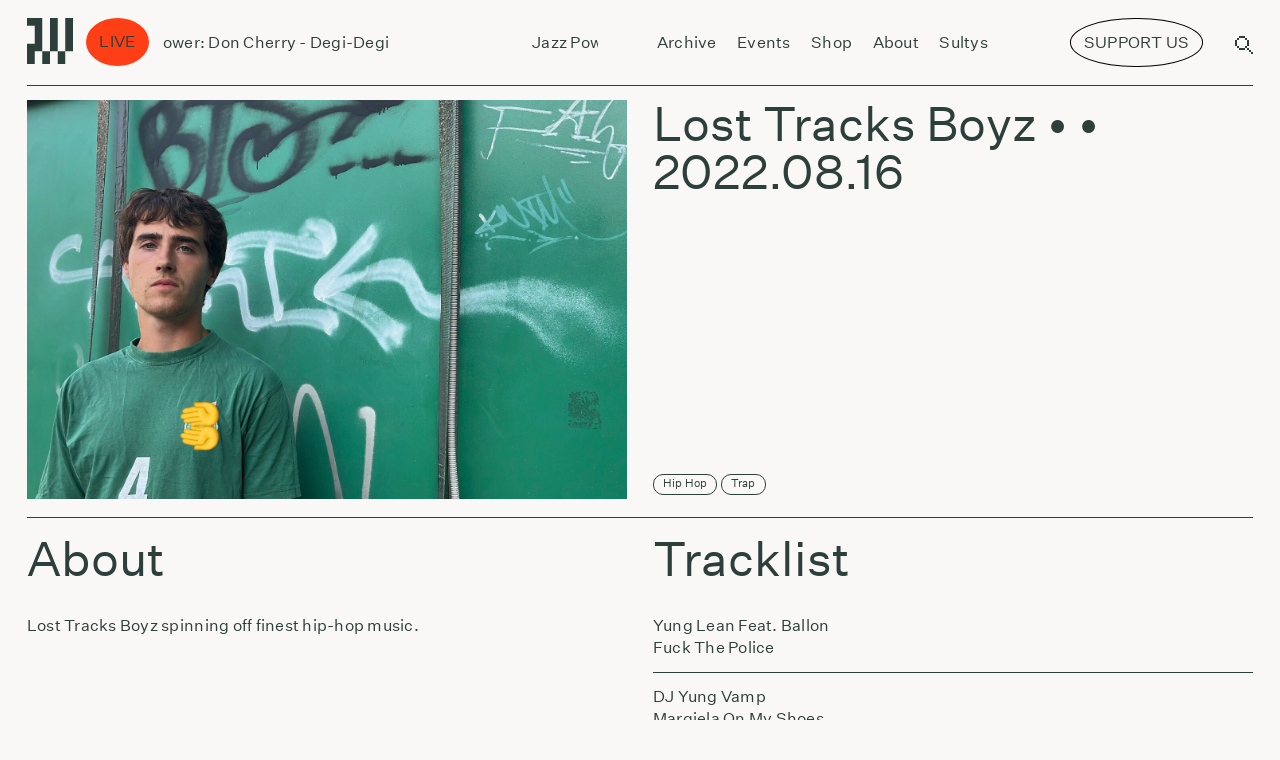

--- FILE ---
content_type: text/html; charset=UTF-8
request_url: https://radiovilnius.live/5923-2/
body_size: 78835
content:
<!doctype html>
<style>
    @media (min-width: 1200px) {
        .sviezios-sultys-menu-icon{
            display:none;
            background:#FF2E00;
            color:white;
            border-radius:50%;
            transform: rotate(10deg);
            position:relative;
            /* display:inline-block; */
            font-size: 0.07rem;
            padding: 0.02rem 0.06rem;
            bottom:0.18rem;
            right:0.1rem;
            border-top-left-radius: 25px;
            border-bottom-left-radius: 25px;
            border-top-right-radius: 25px;
            border-bottom-right-radius: 25px;
        }
    }

    @media (max-width: 1200px) {
        .sviezios-sultys-menu-icon{
            display:none;
            background: #FF2E00;
            color: white;
            border-radius: 50%;
            transform: rotate(10deg);
            position: relative;
            /* display: inline-block; */
            font-size: 0.35rem;
            padding: 0.1rem 0.3rem;
            bottom: 0.4rem;
            right: 0.2rem;
            border-top-left-radius: 25px;
            border-bottom-left-radius: 25px;
            border-top-right-radius: 25px;
            border-bottom-right-radius: 25px;
        }
    }

</style>
<html dir="ltr" lang="en-US" prefix="og: https://ogp.me/ns#" itemscope itemtype="http://schema.org/WebPage">
<head>
    <script async src="https://www.googletagmanager.com/gtag/js?id=UA-210874723-1"></script>
    <script>
        window.dataLayer = window.dataLayer || [];
        function gtag(){dataLayer.push(arguments);}
        gtag('js', new Date());
        gtag('config', 'UA-210874723-1');
    </script>
    <script>
        document.addEventListener("DOMContentLoaded", function() {
        
        if (!(/Android|webOS|iPhone|iPad|iPod|BlackBerry|IEMobile|Opera Mini/i.test(navigator.userAgent))) {
                // Remove the element for desktop devices
                var elem = document.getElementById('menu-support-list-item');
                if(elem?.parentNode){
                    elem.parentNode.removeChild(elem);   
                }
        }

        var targetNode = document.querySelector('#primary-menu-list');

        // Create an observer instance
        var observer = new MutationObserver(function(mutationsList, observer) {
            // Loop through mutations
            for(var mutation of mutationsList) {
                // Check if nodes were added or removed
                if (mutation.type === 'childList') {
                    if (!(/Android|webOS|iPhone|iPad|iPod|BlackBerry|IEMobile|Opera Mini/i.test(navigator.userAgent))) {
                    // Remove the element for desktop devices
                    var elem = document.getElementById('menu-support-list-item');
                    if(elem?.parentNode){
                        elem.parentNode.removeChild(elem);   
                    }
                }
                }
            }
        });

        // Configuration of the observer:
        var config = { childList: true, subtree: true };

        // Start observing the target node for configured mutations
        observer.observe(targetNode, config);

    });
    </script>
    <script>
        function handleClick(){
		    window.open("https://www.patreon.com/radiovilnius", '_blank');
        }

        function handleSupportUsClick(){
            const button  = document.querySelector('[swg-standard-button="contribution"]');
            if(button){
                button.click();
                const textToRemove =  document.querySelector(".sviezios-sultys-menu-icon");
                if(textToRemove){
                    textToRemove.remove();
                }

            }
        }
	</script>
	<meta charset="UTF-8">
	<meta name="viewport" content="width=device-width, initial-scale=1.0, user-scalable=0">
	<meta name="apple-mobile-web-app-capable" content="yes">
	<meta name="apple-mobile-web-app-status-bar-style" content="black">
	<meta name="msapplication-TileColor" content="#FFFFFF">
	<link href="https://radiovilnius.live/favicon.ico" type="image/x-icon" rel="shortcut icon">
        <link rel="stylesheet" href="https://unpkg.com/swiper@6.7.0/swiper-bundle.css"/>
	<title>Lost Tracks Boyz – – Radio Vilnius</title>

		<!-- All in One SEO 4.9.3 - aioseo.com -->
	<meta name="description" content="Yung Lean Feat. Ballon Fuck The Police DJ Yung Vamp Margiela On My Shoes Destroy Lonely Murder Phoelix DIRTY630 Mike Dimes HOME Actin A Monkey Prod. Louis Brodinski Destroy Lonely Bane A$AP Rocky Feat. Fat Tony Get Lit Dretussing Up Now Future &amp; Lil Uzi Vert Patek (Intro Dirty) Gunna ROCKSTAR BIKERS &amp; CHAINS Playboi" />
	<meta name="robots" content="max-image-preview:large" />
	<meta name="author" content="manfredas"/>
	<link rel="canonical" href="https://radiovilnius.live/5923-2/" />
	<meta name="generator" content="All in One SEO (AIOSEO) 4.9.3" />
		<meta property="og:locale" content="en_US" />
		<meta property="og:site_name" content="Radio Vilnius – Radio from Vilnius" />
		<meta property="og:type" content="article" />
		<meta property="og:title" content="Lost Tracks Boyz – – Radio Vilnius" />
		<meta property="og:description" content="Yung Lean Feat. Ballon Fuck The Police DJ Yung Vamp Margiela On My Shoes Destroy Lonely Murder Phoelix DIRTY630 Mike Dimes HOME Actin A Monkey Prod. Louis Brodinski Destroy Lonely Bane A$AP Rocky Feat. Fat Tony Get Lit Dretussing Up Now Future &amp; Lil Uzi Vert Patek (Intro Dirty) Gunna ROCKSTAR BIKERS &amp; CHAINS Playboi" />
		<meta property="og:url" content="https://radiovilnius.live/5923-2/" />
		<meta property="og:image" content="https://radiovilnius.live/wp-content/uploads/2022/08/Lost-Tracks-Boyz-Siuolaikines-muzikos-radijas.jpeg" />
		<meta property="og:image:secure_url" content="https://radiovilnius.live/wp-content/uploads/2022/08/Lost-Tracks-Boyz-Siuolaikines-muzikos-radijas.jpeg" />
		<meta property="og:image:width" content="1833" />
		<meta property="og:image:height" content="1170" />
		<meta property="article:published_time" content="2022-08-16T16:44:28+00:00" />
		<meta property="article:modified_time" content="2022-08-22T07:04:27+00:00" />
		<meta property="article:publisher" content="https://www.facebook.com/radiovilnius/" />
		<meta name="twitter:card" content="summary_large_image" />
		<meta name="twitter:title" content="Lost Tracks Boyz – – Radio Vilnius" />
		<meta name="twitter:description" content="Yung Lean Feat. Ballon Fuck The Police DJ Yung Vamp Margiela On My Shoes Destroy Lonely Murder Phoelix DIRTY630 Mike Dimes HOME Actin A Monkey Prod. Louis Brodinski Destroy Lonely Bane A$AP Rocky Feat. Fat Tony Get Lit Dretussing Up Now Future &amp; Lil Uzi Vert Patek (Intro Dirty) Gunna ROCKSTAR BIKERS &amp; CHAINS Playboi" />
		<meta name="twitter:image" content="https://radiovilnius.live/wp-content/uploads/2022/08/Lost-Tracks-Boyz-Siuolaikines-muzikos-radijas.jpeg" />
		<script type="application/ld+json" class="aioseo-schema">
			{"@context":"https:\/\/schema.org","@graph":[{"@type":"BlogPosting","@id":"https:\/\/radiovilnius.live\/5923-2\/#blogposting","name":"Lost Tracks Boyz \u2013 \u2013 Radio Vilnius","author":{"@id":"https:\/\/radiovilnius.live\/author\/manfredas\/#author"},"publisher":{"@id":"https:\/\/radiovilnius.live\/#organization"},"image":{"@type":"ImageObject","url":"https:\/\/radiovilnius.live\/wp-content\/uploads\/2022\/08\/Lost-Tracks-Boyz-Siuolaikines-muzikos-radijas.jpeg","width":1833,"height":1170},"datePublished":"2022-08-16T19:44:28+03:00","dateModified":"2022-08-22T10:04:27+03:00","inLanguage":"en-US","mainEntityOfPage":{"@id":"https:\/\/radiovilnius.live\/5923-2\/#webpage"},"isPartOf":{"@id":"https:\/\/radiovilnius.live\/5923-2\/#webpage"},"articleSection":"Lost Tracks Boyz, Hip Hop, Trap"},{"@type":"BreadcrumbList","@id":"https:\/\/radiovilnius.live\/5923-2\/#breadcrumblist","itemListElement":[{"@type":"ListItem","@id":"https:\/\/radiovilnius.live#listItem","position":1,"name":"Home","item":"https:\/\/radiovilnius.live","nextItem":{"@type":"ListItem","@id":"https:\/\/radiovilnius.live\/category\/shows\/#listItem","name":"Shows"}},{"@type":"ListItem","@id":"https:\/\/radiovilnius.live\/category\/shows\/#listItem","position":2,"name":"Shows","item":"https:\/\/radiovilnius.live\/category\/shows\/","nextItem":{"@type":"ListItem","@id":"https:\/\/radiovilnius.live\/category\/shows\/lost-tracksboyz\/#listItem","name":"Lost Tracks Boyz"},"previousItem":{"@type":"ListItem","@id":"https:\/\/radiovilnius.live#listItem","name":"Home"}},{"@type":"ListItem","@id":"https:\/\/radiovilnius.live\/category\/shows\/lost-tracksboyz\/#listItem","position":3,"name":"Lost Tracks Boyz","item":"https:\/\/radiovilnius.live\/category\/shows\/lost-tracksboyz\/","previousItem":{"@type":"ListItem","@id":"https:\/\/radiovilnius.live\/category\/shows\/#listItem","name":"Shows"}},{"@type":"ListItem","@id":"https:\/\/radiovilnius.live\/5923-2\/#listItem","position":4,"previousItem":{"@type":"ListItem","@id":"https:\/\/radiovilnius.live\/category\/shows\/lost-tracksboyz\/#listItem","name":"Lost Tracks Boyz"}}]},{"@type":"Organization","@id":"https:\/\/radiovilnius.live\/#organization","name":"Radio Vilnius","description":"Radio from Vilnius","url":"https:\/\/radiovilnius.live\/","sameAs":["https:\/\/www.facebook.com\/radiovilnius\/","https:\/\/www.instagram.com\/radiovilnius\/","https:\/\/www.tiktok.com\/@radio.vilnius"]},{"@type":"Person","@id":"https:\/\/radiovilnius.live\/author\/manfredas\/#author","url":"https:\/\/radiovilnius.live\/author\/manfredas\/","name":"manfredas","image":{"@type":"ImageObject","@id":"https:\/\/radiovilnius.live\/5923-2\/#authorImage","url":"https:\/\/secure.gravatar.com\/avatar\/d2c77ee11e597614bec3f15415dfd7f0?s=96&d=mm&r=g","width":96,"height":96,"caption":"manfredas"}},{"@type":"WebPage","@id":"https:\/\/radiovilnius.live\/5923-2\/#webpage","url":"https:\/\/radiovilnius.live\/5923-2\/","name":"Lost Tracks Boyz \u2013 \u2013 Radio Vilnius","description":"Yung Lean Feat. Ballon Fuck The Police DJ Yung Vamp Margiela On My Shoes Destroy Lonely Murder Phoelix DIRTY630 Mike Dimes HOME Actin A Monkey Prod. Louis Brodinski Destroy Lonely Bane A$AP Rocky Feat. Fat Tony Get Lit Dretussing Up Now Future & Lil Uzi Vert Patek (Intro Dirty) Gunna ROCKSTAR BIKERS & CHAINS Playboi","inLanguage":"en-US","isPartOf":{"@id":"https:\/\/radiovilnius.live\/#website"},"breadcrumb":{"@id":"https:\/\/radiovilnius.live\/5923-2\/#breadcrumblist"},"author":{"@id":"https:\/\/radiovilnius.live\/author\/manfredas\/#author"},"creator":{"@id":"https:\/\/radiovilnius.live\/author\/manfredas\/#author"},"image":{"@type":"ImageObject","url":"https:\/\/radiovilnius.live\/wp-content\/uploads\/2022\/08\/Lost-Tracks-Boyz-Siuolaikines-muzikos-radijas.jpeg","@id":"https:\/\/radiovilnius.live\/5923-2\/#mainImage","width":1833,"height":1170},"primaryImageOfPage":{"@id":"https:\/\/radiovilnius.live\/5923-2\/#mainImage"},"datePublished":"2022-08-16T19:44:28+03:00","dateModified":"2022-08-22T10:04:27+03:00"},{"@type":"WebSite","@id":"https:\/\/radiovilnius.live\/#website","url":"https:\/\/radiovilnius.live\/","name":"Radio Vilnius","description":"Radio from Vilnius","inLanguage":"en-US","publisher":{"@id":"https:\/\/radiovilnius.live\/#organization"}}]}
		</script>
		<!-- All in One SEO -->

<link rel='dns-prefetch' href='//news.google.com' />
<link rel='dns-prefetch' href='//www.googletagmanager.com' />
<link rel="alternate" type="application/rss+xml" title="Radio Vilnius &raquo; Feed" href="https://radiovilnius.live/feed/" />
<link rel="alternate" type="application/rss+xml" title="Radio Vilnius &raquo; Comments Feed" href="https://radiovilnius.live/comments/feed/" />
<link rel="alternate" type="application/rss+xml" title="Radio Vilnius &raquo;  Comments Feed" href="https://radiovilnius.live/5923-2/feed/" />
<link rel='stylesheet' id='wp-block-library-css' href='https://radiovilnius.live/wp-includes/css/dist/block-library/style.min.css?ver=6.7' media='all' />
<style id='wp-block-library-theme-inline-css'>
.wp-block-audio :where(figcaption){color:#555;font-size:13px;text-align:center}.is-dark-theme .wp-block-audio :where(figcaption){color:#ffffffa6}.wp-block-audio{margin:0 0 1em}.wp-block-code{border:1px solid #ccc;border-radius:4px;font-family:Menlo,Consolas,monaco,monospace;padding:.8em 1em}.wp-block-embed :where(figcaption){color:#555;font-size:13px;text-align:center}.is-dark-theme .wp-block-embed :where(figcaption){color:#ffffffa6}.wp-block-embed{margin:0 0 1em}.blocks-gallery-caption{color:#555;font-size:13px;text-align:center}.is-dark-theme .blocks-gallery-caption{color:#ffffffa6}:root :where(.wp-block-image figcaption){color:#555;font-size:13px;text-align:center}.is-dark-theme :root :where(.wp-block-image figcaption){color:#ffffffa6}.wp-block-image{margin:0 0 1em}.wp-block-pullquote{border-bottom:4px solid;border-top:4px solid;color:currentColor;margin-bottom:1.75em}.wp-block-pullquote cite,.wp-block-pullquote footer,.wp-block-pullquote__citation{color:currentColor;font-size:.8125em;font-style:normal;text-transform:uppercase}.wp-block-quote{border-left:.25em solid;margin:0 0 1.75em;padding-left:1em}.wp-block-quote cite,.wp-block-quote footer{color:currentColor;font-size:.8125em;font-style:normal;position:relative}.wp-block-quote:where(.has-text-align-right){border-left:none;border-right:.25em solid;padding-left:0;padding-right:1em}.wp-block-quote:where(.has-text-align-center){border:none;padding-left:0}.wp-block-quote.is-large,.wp-block-quote.is-style-large,.wp-block-quote:where(.is-style-plain){border:none}.wp-block-search .wp-block-search__label{font-weight:700}.wp-block-search__button{border:1px solid #ccc;padding:.375em .625em}:where(.wp-block-group.has-background){padding:1.25em 2.375em}.wp-block-separator.has-css-opacity{opacity:.4}.wp-block-separator{border:none;border-bottom:2px solid;margin-left:auto;margin-right:auto}.wp-block-separator.has-alpha-channel-opacity{opacity:1}.wp-block-separator:not(.is-style-wide):not(.is-style-dots){width:100px}.wp-block-separator.has-background:not(.is-style-dots){border-bottom:none;height:1px}.wp-block-separator.has-background:not(.is-style-wide):not(.is-style-dots){height:2px}.wp-block-table{margin:0 0 1em}.wp-block-table td,.wp-block-table th{word-break:normal}.wp-block-table :where(figcaption){color:#555;font-size:13px;text-align:center}.is-dark-theme .wp-block-table :where(figcaption){color:#ffffffa6}.wp-block-video :where(figcaption){color:#555;font-size:13px;text-align:center}.is-dark-theme .wp-block-video :where(figcaption){color:#ffffffa6}.wp-block-video{margin:0 0 1em}:root :where(.wp-block-template-part.has-background){margin-bottom:0;margin-top:0;padding:1.25em 2.375em}
</style>
<link rel='stylesheet' id='aioseo/css/src/vue/standalone/blocks/table-of-contents/global.scss-css' href='https://radiovilnius.live/wp-content/plugins/all-in-one-seo-pack/dist/Lite/assets/css/table-of-contents/global.e90f6d47.css?ver=4.9.3' media='all' />
<style id='classic-theme-styles-inline-css'>
/*! This file is auto-generated */
.wp-block-button__link{color:#fff;background-color:#32373c;border-radius:9999px;box-shadow:none;text-decoration:none;padding:calc(.667em + 2px) calc(1.333em + 2px);font-size:1.125em}.wp-block-file__button{background:#32373c;color:#fff;text-decoration:none}
</style>
<style id='global-styles-inline-css'>
:root{--wp--preset--aspect-ratio--square: 1;--wp--preset--aspect-ratio--4-3: 4/3;--wp--preset--aspect-ratio--3-4: 3/4;--wp--preset--aspect-ratio--3-2: 3/2;--wp--preset--aspect-ratio--2-3: 2/3;--wp--preset--aspect-ratio--16-9: 16/9;--wp--preset--aspect-ratio--9-16: 9/16;--wp--preset--color--black: #000000;--wp--preset--color--cyan-bluish-gray: #abb8c3;--wp--preset--color--white: #ffffff;--wp--preset--color--pale-pink: #f78da7;--wp--preset--color--vivid-red: #cf2e2e;--wp--preset--color--luminous-vivid-orange: #ff6900;--wp--preset--color--luminous-vivid-amber: #fcb900;--wp--preset--color--light-green-cyan: #7bdcb5;--wp--preset--color--vivid-green-cyan: #00d084;--wp--preset--color--pale-cyan-blue: #8ed1fc;--wp--preset--color--vivid-cyan-blue: #0693e3;--wp--preset--color--vivid-purple: #9b51e0;--wp--preset--gradient--vivid-cyan-blue-to-vivid-purple: linear-gradient(135deg,rgba(6,147,227,1) 0%,rgb(155,81,224) 100%);--wp--preset--gradient--light-green-cyan-to-vivid-green-cyan: linear-gradient(135deg,rgb(122,220,180) 0%,rgb(0,208,130) 100%);--wp--preset--gradient--luminous-vivid-amber-to-luminous-vivid-orange: linear-gradient(135deg,rgba(252,185,0,1) 0%,rgba(255,105,0,1) 100%);--wp--preset--gradient--luminous-vivid-orange-to-vivid-red: linear-gradient(135deg,rgba(255,105,0,1) 0%,rgb(207,46,46) 100%);--wp--preset--gradient--very-light-gray-to-cyan-bluish-gray: linear-gradient(135deg,rgb(238,238,238) 0%,rgb(169,184,195) 100%);--wp--preset--gradient--cool-to-warm-spectrum: linear-gradient(135deg,rgb(74,234,220) 0%,rgb(151,120,209) 20%,rgb(207,42,186) 40%,rgb(238,44,130) 60%,rgb(251,105,98) 80%,rgb(254,248,76) 100%);--wp--preset--gradient--blush-light-purple: linear-gradient(135deg,rgb(255,206,236) 0%,rgb(152,150,240) 100%);--wp--preset--gradient--blush-bordeaux: linear-gradient(135deg,rgb(254,205,165) 0%,rgb(254,45,45) 50%,rgb(107,0,62) 100%);--wp--preset--gradient--luminous-dusk: linear-gradient(135deg,rgb(255,203,112) 0%,rgb(199,81,192) 50%,rgb(65,88,208) 100%);--wp--preset--gradient--pale-ocean: linear-gradient(135deg,rgb(255,245,203) 0%,rgb(182,227,212) 50%,rgb(51,167,181) 100%);--wp--preset--gradient--electric-grass: linear-gradient(135deg,rgb(202,248,128) 0%,rgb(113,206,126) 100%);--wp--preset--gradient--midnight: linear-gradient(135deg,rgb(2,3,129) 0%,rgb(40,116,252) 100%);--wp--preset--font-size--small: 13px;--wp--preset--font-size--medium: 20px;--wp--preset--font-size--large: 36px;--wp--preset--font-size--x-large: 42px;--wp--preset--spacing--20: 0.44rem;--wp--preset--spacing--30: 0.67rem;--wp--preset--spacing--40: 1rem;--wp--preset--spacing--50: 1.5rem;--wp--preset--spacing--60: 2.25rem;--wp--preset--spacing--70: 3.38rem;--wp--preset--spacing--80: 5.06rem;--wp--preset--shadow--natural: 6px 6px 9px rgba(0, 0, 0, 0.2);--wp--preset--shadow--deep: 12px 12px 50px rgba(0, 0, 0, 0.4);--wp--preset--shadow--sharp: 6px 6px 0px rgba(0, 0, 0, 0.2);--wp--preset--shadow--outlined: 6px 6px 0px -3px rgba(255, 255, 255, 1), 6px 6px rgba(0, 0, 0, 1);--wp--preset--shadow--crisp: 6px 6px 0px rgba(0, 0, 0, 1);}:where(.is-layout-flex){gap: 0.5em;}:where(.is-layout-grid){gap: 0.5em;}body .is-layout-flex{display: flex;}.is-layout-flex{flex-wrap: wrap;align-items: center;}.is-layout-flex > :is(*, div){margin: 0;}body .is-layout-grid{display: grid;}.is-layout-grid > :is(*, div){margin: 0;}:where(.wp-block-columns.is-layout-flex){gap: 2em;}:where(.wp-block-columns.is-layout-grid){gap: 2em;}:where(.wp-block-post-template.is-layout-flex){gap: 1.25em;}:where(.wp-block-post-template.is-layout-grid){gap: 1.25em;}.has-black-color{color: var(--wp--preset--color--black) !important;}.has-cyan-bluish-gray-color{color: var(--wp--preset--color--cyan-bluish-gray) !important;}.has-white-color{color: var(--wp--preset--color--white) !important;}.has-pale-pink-color{color: var(--wp--preset--color--pale-pink) !important;}.has-vivid-red-color{color: var(--wp--preset--color--vivid-red) !important;}.has-luminous-vivid-orange-color{color: var(--wp--preset--color--luminous-vivid-orange) !important;}.has-luminous-vivid-amber-color{color: var(--wp--preset--color--luminous-vivid-amber) !important;}.has-light-green-cyan-color{color: var(--wp--preset--color--light-green-cyan) !important;}.has-vivid-green-cyan-color{color: var(--wp--preset--color--vivid-green-cyan) !important;}.has-pale-cyan-blue-color{color: var(--wp--preset--color--pale-cyan-blue) !important;}.has-vivid-cyan-blue-color{color: var(--wp--preset--color--vivid-cyan-blue) !important;}.has-vivid-purple-color{color: var(--wp--preset--color--vivid-purple) !important;}.has-black-background-color{background-color: var(--wp--preset--color--black) !important;}.has-cyan-bluish-gray-background-color{background-color: var(--wp--preset--color--cyan-bluish-gray) !important;}.has-white-background-color{background-color: var(--wp--preset--color--white) !important;}.has-pale-pink-background-color{background-color: var(--wp--preset--color--pale-pink) !important;}.has-vivid-red-background-color{background-color: var(--wp--preset--color--vivid-red) !important;}.has-luminous-vivid-orange-background-color{background-color: var(--wp--preset--color--luminous-vivid-orange) !important;}.has-luminous-vivid-amber-background-color{background-color: var(--wp--preset--color--luminous-vivid-amber) !important;}.has-light-green-cyan-background-color{background-color: var(--wp--preset--color--light-green-cyan) !important;}.has-vivid-green-cyan-background-color{background-color: var(--wp--preset--color--vivid-green-cyan) !important;}.has-pale-cyan-blue-background-color{background-color: var(--wp--preset--color--pale-cyan-blue) !important;}.has-vivid-cyan-blue-background-color{background-color: var(--wp--preset--color--vivid-cyan-blue) !important;}.has-vivid-purple-background-color{background-color: var(--wp--preset--color--vivid-purple) !important;}.has-black-border-color{border-color: var(--wp--preset--color--black) !important;}.has-cyan-bluish-gray-border-color{border-color: var(--wp--preset--color--cyan-bluish-gray) !important;}.has-white-border-color{border-color: var(--wp--preset--color--white) !important;}.has-pale-pink-border-color{border-color: var(--wp--preset--color--pale-pink) !important;}.has-vivid-red-border-color{border-color: var(--wp--preset--color--vivid-red) !important;}.has-luminous-vivid-orange-border-color{border-color: var(--wp--preset--color--luminous-vivid-orange) !important;}.has-luminous-vivid-amber-border-color{border-color: var(--wp--preset--color--luminous-vivid-amber) !important;}.has-light-green-cyan-border-color{border-color: var(--wp--preset--color--light-green-cyan) !important;}.has-vivid-green-cyan-border-color{border-color: var(--wp--preset--color--vivid-green-cyan) !important;}.has-pale-cyan-blue-border-color{border-color: var(--wp--preset--color--pale-cyan-blue) !important;}.has-vivid-cyan-blue-border-color{border-color: var(--wp--preset--color--vivid-cyan-blue) !important;}.has-vivid-purple-border-color{border-color: var(--wp--preset--color--vivid-purple) !important;}.has-vivid-cyan-blue-to-vivid-purple-gradient-background{background: var(--wp--preset--gradient--vivid-cyan-blue-to-vivid-purple) !important;}.has-light-green-cyan-to-vivid-green-cyan-gradient-background{background: var(--wp--preset--gradient--light-green-cyan-to-vivid-green-cyan) !important;}.has-luminous-vivid-amber-to-luminous-vivid-orange-gradient-background{background: var(--wp--preset--gradient--luminous-vivid-amber-to-luminous-vivid-orange) !important;}.has-luminous-vivid-orange-to-vivid-red-gradient-background{background: var(--wp--preset--gradient--luminous-vivid-orange-to-vivid-red) !important;}.has-very-light-gray-to-cyan-bluish-gray-gradient-background{background: var(--wp--preset--gradient--very-light-gray-to-cyan-bluish-gray) !important;}.has-cool-to-warm-spectrum-gradient-background{background: var(--wp--preset--gradient--cool-to-warm-spectrum) !important;}.has-blush-light-purple-gradient-background{background: var(--wp--preset--gradient--blush-light-purple) !important;}.has-blush-bordeaux-gradient-background{background: var(--wp--preset--gradient--blush-bordeaux) !important;}.has-luminous-dusk-gradient-background{background: var(--wp--preset--gradient--luminous-dusk) !important;}.has-pale-ocean-gradient-background{background: var(--wp--preset--gradient--pale-ocean) !important;}.has-electric-grass-gradient-background{background: var(--wp--preset--gradient--electric-grass) !important;}.has-midnight-gradient-background{background: var(--wp--preset--gradient--midnight) !important;}.has-small-font-size{font-size: var(--wp--preset--font-size--small) !important;}.has-medium-font-size{font-size: var(--wp--preset--font-size--medium) !important;}.has-large-font-size{font-size: var(--wp--preset--font-size--large) !important;}.has-x-large-font-size{font-size: var(--wp--preset--font-size--x-large) !important;}
:where(.wp-block-post-template.is-layout-flex){gap: 1.25em;}:where(.wp-block-post-template.is-layout-grid){gap: 1.25em;}
:where(.wp-block-columns.is-layout-flex){gap: 2em;}:where(.wp-block-columns.is-layout-grid){gap: 2em;}
:root :where(.wp-block-pullquote){font-size: 1.5em;line-height: 1.6;}
</style>
<link rel='stylesheet' id='uaf_client_css-css' href='https://radiovilnius.live/wp-content/uploads/useanyfont/uaf.css?ver=1735477782' media='all' />
<link rel='stylesheet' id='style-css' href='https://radiovilnius.live/wp-content/themes/radiovilnius/css/frontend.min.css?ver=1769061536' media='all' />
<script src="https://radiovilnius.live/wp-includes/js/jquery/jquery.min.js?ver=3.7.1" id="jquery-core-js"></script>
<script src="https://radiovilnius.live/wp-includes/js/jquery/jquery-migrate.min.js?ver=3.4.1" id="jquery-migrate-js"></script>

<!-- Google tag (gtag.js) snippet added by Site Kit -->
<!-- Google Analytics snippet added by Site Kit -->
<script src="https://www.googletagmanager.com/gtag/js?id=GT-WR9Q277" id="google_gtagjs-js" async></script>
<script id="google_gtagjs-js-after">
window.dataLayer = window.dataLayer || [];function gtag(){dataLayer.push(arguments);}
gtag("set","linker",{"domains":["radiovilnius.live"]});
gtag("js", new Date());
gtag("set", "developer_id.dZTNiMT", true);
gtag("config", "GT-WR9Q277");
 window._googlesitekit = window._googlesitekit || {}; window._googlesitekit.throttledEvents = []; window._googlesitekit.gtagEvent = (name, data) => { var key = JSON.stringify( { name, data } ); if ( !! window._googlesitekit.throttledEvents[ key ] ) { return; } window._googlesitekit.throttledEvents[ key ] = true; setTimeout( () => { delete window._googlesitekit.throttledEvents[ key ]; }, 5 ); gtag( "event", name, { ...data, event_source: "site-kit" } ); };
</script>
<link rel="https://api.w.org/" href="https://radiovilnius.live/wp-json/" /><link rel="alternate" title="JSON" type="application/json" href="https://radiovilnius.live/wp-json/wp/v2/posts/5923" /><link rel="EditURI" type="application/rsd+xml" title="RSD" href="https://radiovilnius.live/xmlrpc.php?rsd" />
<meta name="generator" content="WordPress 6.7" />
<link rel='shortlink' href='https://radiovilnius.live/?p=5923' />
<link rel="alternate" title="oEmbed (JSON)" type="application/json+oembed" href="https://radiovilnius.live/wp-json/oembed/1.0/embed?url=https%3A%2F%2Fradiovilnius.live%2F5923-2%2F" />
<link rel="alternate" title="oEmbed (XML)" type="text/xml+oembed" href="https://radiovilnius.live/wp-json/oembed/1.0/embed?url=https%3A%2F%2Fradiovilnius.live%2F5923-2%2F&#038;format=xml" />
<meta name="generator" content="Site Kit by Google 1.170.0" /><script type="text/javascript">
(function(url){
	if(/(?:Chrome\/26\.0\.1410\.63 Safari\/537\.31|WordfenceTestMonBot)/.test(navigator.userAgent)){ return; }
	var addEvent = function(evt, handler) {
		if (window.addEventListener) {
			document.addEventListener(evt, handler, false);
		} else if (window.attachEvent) {
			document.attachEvent('on' + evt, handler);
		}
	};
	var removeEvent = function(evt, handler) {
		if (window.removeEventListener) {
			document.removeEventListener(evt, handler, false);
		} else if (window.detachEvent) {
			document.detachEvent('on' + evt, handler);
		}
	};
	var evts = 'contextmenu dblclick drag dragend dragenter dragleave dragover dragstart drop keydown keypress keyup mousedown mousemove mouseout mouseover mouseup mousewheel scroll'.split(' ');
	var logHuman = function() {
		if (window.wfLogHumanRan) { return; }
		window.wfLogHumanRan = true;
		var wfscr = document.createElement('script');
		wfscr.type = 'text/javascript';
		wfscr.async = true;
		wfscr.src = url + '&r=' + Math.random();
		(document.getElementsByTagName('head')[0]||document.getElementsByTagName('body')[0]).appendChild(wfscr);
		for (var i = 0; i < evts.length; i++) {
			removeEvent(evts[i], logHuman);
		}
	};
	for (var i = 0; i < evts.length; i++) {
		addEvent(evts[i], logHuman);
	}
})('//radiovilnius.live/?wordfence_lh=1&hid=FA53635834B9703A257C921AE1DCB48E');
</script><link rel="icon" href="https://radiovilnius.live/wp-content/uploads/2021/05/cropped-cropped-radio-vilnius-logo-large-32x32.png" sizes="32x32" />
<link rel="icon" href="https://radiovilnius.live/wp-content/uploads/2021/05/cropped-cropped-radio-vilnius-logo-large-192x192.png" sizes="192x192" />
<link rel="apple-touch-icon" href="https://radiovilnius.live/wp-content/uploads/2021/05/cropped-cropped-radio-vilnius-logo-large-180x180.png" />
<meta name="msapplication-TileImage" content="https://radiovilnius.live/wp-content/uploads/2021/05/cropped-cropped-radio-vilnius-logo-large-270x270.png" />
		<style id="wp-custom-css">
			.simpay-btn{
	visibility:hidden !important;
}

.simpay-test-mode-badge-container{
	display: none !important;
}

@font-face {
  font-family: 'DotGothic16';
   src: url('/wp-content/themes/radiovilnius/fonts/DotGothic16.woff2') format('woff2');
  font-weight: normal;
  font-style: normal;
	font-display: block;
}		</style>
		    <style>
    @media (max-width: 1200px) {
	    #header-support-button {
            display:none !important;
		}
        .menu-top-navigation-container{
            align-items: flex-start !important;
        }

	}
    @media screen and (min-width: 769px) and (max-width: 1199px) {
        #header-support-button{
            display:none !important;
        }
        #menu-support-list-item{
            display:none !important;
        }
        .menu-top-navigation-container{
            /* align-items: flex-start !important; */
        }
        .menu-top-navigation-container{
            margin-left:0.3rem;
        }
    }
    @media (min-width: 769px) {
        #header-support-button-mobile{
            display:none;
        }
    }


    @media (min-width: 1200px) {

        #menu-support-list-item{
            display:none;
        }
        #header-support-button-mobile{
            display:none;
        }
        .menu-top-navigation-container{
            margin-left:0.3rem;
        }
	}
    </style>
</head>
<body class="post-template-default single single-post postid-5923 single-format-standard wp-embed-responsive">
    <script type="text/javascript">
        var appUrl = 'https://radiovilnius.live';
                var scheduleDataSt = [[{"id":"n2c0im2dq4invketl54n382oe4_R20250329T220000@google.com","start_time":"00:00","end_time":"06:00","start":"20260119T000000","end":"20260119T060000","name":"Laikas Eina per Miest\u0105","image":"https:\/\/drive.google.com\/open?id=1qdB9u1K_bCjBQ55ZFmvNYVGRLNQG6Wsx&authuser=0","isVideo":false,"tz":"Europe\/Vilnius"},{"id":"rp3jkp90q0pkfmu4ck32lrroq8@google.com","start_time":"07:00","end_time":"09:00","start":"20260119T070000","end":"20260119T090000","name":"Jazz Power Shower","image":null,"isVideo":null,"tz":"Europe\/Vilnius"},{"id":"ek6pkgg6u8kninknolcu9ee4qr@google.com","start_time":"09:00","end_time":"11:00","start":"20260119T090000","end":"20260119T110000","name":"Laikas Eina per Miest\u0105","image":"https:\/\/drive.google.com\/open?id=1qdB9u1K_bCjBQ55ZFmvNYVGRLNQG6Wsx","isVideo":false,"tz":"Europe\/Vilnius"},{"id":"2s6mso2h0uoutu8hr3ear8ej2l@google.com","start_time":"11:00","end_time":"12:00","start":"20260119T110000","end":"20260119T120000","name":"Lietuvi\u0161kos muzikos archyvai Sukasi Planetos","image":null,"isVideo":null,"tz":"Europe\/Vilnius"},{"id":"e3ep0a7eca00efunp5dj7tfi54@google.com","start_time":"12:00","end_time":"13:00","start":"20260119T100000Z","end":"20260119T110000Z","name":"Laikas Eina per Miest\u0105","image":null,"isVideo":null,"tz":"Europe\/Vilnius"},{"id":"7pvv4jfq6rigs7of6svv5l0upv@google.com","start_time":"13:00","end_time":"14:00","start":"20260119T110000Z","end":"20260119T120000Z","name":"Non Fixion with Donatas Ruo\u010das (R)","image":null,"isVideo":null,"tz":"Europe\/Vilnius"},{"id":"0su4j490789vjg2mjn6ni8qltf@google.com","start_time":"14:00","end_time":"15:00","start":"20260119T120000Z","end":"20260119T130000Z","name":"K\u016brybingumo mokykla (R)","image":null,"isVideo":null,"tz":"Europe\/Vilnius"},{"id":"0g13r12n55fdasi1aka4j7kuq4@google.com","start_time":"15:00","end_time":"16:00","start":"20260119T150000","end":"20260119T160000","name":"\u0160vie\u017eios sultys","image":null,"isVideo":null,"tz":"Europe\/Vilnius"},{"id":"0ojiamnf2qqcmjg8qg58fmk97o@google.com","start_time":"16:00","end_time":"17:00","start":"20260119T140000Z","end":"20260119T150000Z","name":"Laikas Eina per Miest\u0105","image":null,"isVideo":null,"tz":"Europe\/Vilnius"},{"id":"7pa00gr50cad1u8k1m4r00q8la@google.com","start_time":"17:00","end_time":"19:00","start":"20260119T150000Z","end":"20260119T170000Z","name":"Dave Gives (R)","image":null,"isVideo":null,"tz":"Europe\/Vilnius"},{"id":"2h4ebmcctk7sk0u0vbo8c1cvcl@google.com","start_time":"19:00","end_time":"20:00","start":"20260119T170000Z","end":"20260119T180000Z","name":"Laikas Eina per Miest\u0105","image":null,"isVideo":null,"tz":"Europe\/Vilnius"},{"id":"438coe9khofmuq32kfrkd3tiun@google.com","start_time":"20:00","end_time":"22:00","start":"20260119T200000","end":"20260119T220000","name":"Audrona\u0161a","image":"https:\/\/drive.google.com\/open?id=1WARc8JRk3vprBHJMCoi2KSy_W706FmMS&authuser=0","isVideo":false,"tz":"Europe\/Vilnius"},{"id":"e49i3dtk5kku6kb61dpodbonaa@google.com","start_time":"22:00","end_time":"00:00","start":"20260119T220000","end":"20260120T000000","name":"Laikas Eina per Miest\u0105","image":"https:\/\/drive.google.com\/open?id=1M2OGbmLDsmusgb16YCx4CQQATRBfh6qi&authuser=0","isVideo":false,"tz":"Europe\/Vilnius"}],[{"id":"n2c0im2dq4invketl54n382oe4_R20250329T220000@google.com","start_time":"00:00","end_time":"06:00","start":"20260120T000000","end":"20260120T060000","name":"Laikas Eina per Miest\u0105","image":"https:\/\/drive.google.com\/open?id=1qdB9u1K_bCjBQ55ZFmvNYVGRLNQG6Wsx&authuser=0","isVideo":false,"tz":"Europe\/Vilnius"},{"id":"rp3jkp90q0pkfmu4ck32lrroq8@google.com","start_time":"07:00","end_time":"09:00","start":"20260120T070000","end":"20260120T090000","name":"Jazz Power Shower","image":null,"isVideo":null,"tz":"Europe\/Vilnius"},{"id":"1j2j4imdhhmftfeb4tl7l4ommh@google.com","start_time":"09:00","end_time":"10:00","start":"20260120T090000","end":"20260120T100000","name":"Laikas Eina per Miest\u0105","image":"https:\/\/drive.google.com\/open?id=1qdB9u1K_bCjBQ55ZFmvNYVGRLNQG6Wsx","isVideo":false,"tz":"Europe\/Vilnius"},{"id":"2dcq7hpbmqc3dpsfavlr1ppc2c@google.com","start_time":"10:00","end_time":"11:00","start":"20260120T080000Z","end":"20260120T090000Z","name":"Morning Sip w\/ Raivo","image":null,"isVideo":null,"tz":"Europe\/Vilnius"},{"id":"2s6mso2h0uoutu8hr3ear8ej2l@google.com","start_time":"11:00","end_time":"12:00","start":"20260120T110000","end":"20260120T120000","name":"Lietuvi\u0161kos muzikos archyvai Sukasi Planetos","image":null,"isVideo":null,"tz":"Europe\/Vilnius"},{"id":"73n4fte1n85bcje7d73ckk4937@google.com","start_time":"12:00","end_time":"13:00","start":"20260120T100000Z","end":"20260120T110000Z","name":"Laikas Eina per Miest\u0105","image":null,"isVideo":null,"tz":"Europe\/Vilnius"},{"id":"25rl6itl9k5ujfmajv414uim4j@google.com","start_time":"13:00","end_time":"14:00","start":"20260120T110000Z","end":"20260120T120000Z","name":"Garden w\/ Kamil\u0117 Krasauskait\u0117 (R)","image":null,"isVideo":null,"tz":"Europe\/Vilnius"},{"id":"51eic5q0jnilbh2oub3bovimrd@google.com","start_time":"14:00","end_time":"15:00","start":"20260120T120000Z","end":"20260120T130000Z","name":"Laikas Eina per Miest\u0105","image":null,"isVideo":null,"tz":"Europe\/Vilnius"},{"id":"0g13r12n55fdasi1aka4j7kuq4@google.com","start_time":"15:00","end_time":"16:00","start":"20260120T150000","end":"20260120T160000","name":"\u0160vie\u017eios sultys","image":null,"isVideo":null,"tz":"Europe\/Vilnius"},{"id":"4bigeq6uqikiv5vmdq2qls8d2k@google.com","start_time":"16:00","end_time":"17:00","start":"20260120T140000Z","end":"20260120T150000Z","name":"Bittersweet w\/ Urt\u0117 Budnikait\u0117 (R)","image":null,"isVideo":null,"tz":"Europe\/Vilnius"},{"id":"4bqb9vokunagiesrgokg914gv7@google.com","start_time":"17:00","end_time":"18:00","start":"20260120T150000Z","end":"20260120T160000Z","name":"Hidden River (R)","image":null,"isVideo":null,"tz":"Europe\/Vilnius"},{"id":"4peubfrrme5tgjmvd1ko02a2j2@google.com","start_time":"18:00","end_time":"19:00","start":"20260120T160000Z","end":"20260120T170000Z","name":"Maria Louisa","image":null,"isVideo":null,"tz":"Europe\/Vilnius"},{"id":"7nifo262p3fcbjcab08qf5u9kb@google.com","start_time":"19:00","end_time":"20:00","start":"20260120T170000Z","end":"20260120T180000Z","name":"KEISTA special: 50 b\u016bd\u0173 sugriauti iliuzij\u0105 (R)","image":null,"isVideo":null,"tz":"Europe\/Vilnius"},{"id":"7csugsaolatnkc2bm9l3mrckjc@google.com","start_time":"20:00","end_time":"21:00","start":"20260120T180000Z","end":"20260120T190000Z","name":"Rhythm Residence w\/ R\u016bta (R)","image":null,"isVideo":null,"tz":"Europe\/Vilnius"},{"id":"e49i3dtk5kku6kb61dpodbonaa@google.com","start_time":"21:00","end_time":"00:00","start":"20260120T210000","end":"20260121T000000","name":"Laikas Eina per Miest\u0105","image":"https:\/\/drive.google.com\/open?id=1M2OGbmLDsmusgb16YCx4CQQATRBfh6qi&authuser=0","isVideo":false,"tz":"Europe\/Vilnius"}],[{"id":"n2c0im2dq4invketl54n382oe4_R20250329T220000@google.com","start_time":"00:00","end_time":"06:00","start":"20260121T000000","end":"20260121T060000","name":"Laikas Eina per Miest\u0105","image":"https:\/\/drive.google.com\/open?id=1qdB9u1K_bCjBQ55ZFmvNYVGRLNQG6Wsx&authuser=0","isVideo":false,"tz":"Europe\/Vilnius"},{"id":"rp3jkp90q0pkfmu4ck32lrroq8@google.com","start_time":"07:00","end_time":"09:00","start":"20260121T070000","end":"20260121T090000","name":"Jazz Power Shower","image":null,"isVideo":null,"tz":"Europe\/Vilnius"},{"id":"41v5vtgl18ca981g1i1uidrks8_R20250604T060000@google.com","start_time":"09:00","end_time":"11:00","start":"20260121T090000","end":"20260121T110000","name":"Laikas Eina per Miest\u0105","image":"https:\/\/drive.google.com\/open?id=1qdB9u1K_bCjBQ55ZFmvNYVGRLNQG6Wsx","isVideo":false,"tz":"Europe\/Vilnius"},{"id":"2s6mso2h0uoutu8hr3ear8ej2l@google.com","start_time":"11:00","end_time":"12:00","start":"20260121T110000","end":"20260121T120000","name":"Lietuvi\u0161kos muzikos archyvai Sukasi Planetos","image":null,"isVideo":null,"tz":"Europe\/Vilnius"},{"id":"2e4k5v544n9914v8qrs5n04oe6@google.com","start_time":"12:00","end_time":"14:00","start":"20260121T100000Z","end":"20260121T120000Z","name":"Stories from VDU Audiovisual Media and Journalism (R)","image":null,"isVideo":null,"tz":"Europe\/Vilnius"},{"id":"u5uv80vmmn96u3e2047ls5j19c@google.com","start_time":"14:00","end_time":"15:00","start":"20260121T120000Z","end":"20260121T130000Z","name":"Forgotten Plants","image":null,"isVideo":null,"tz":"Europe\/Vilnius"},{"id":"0g13r12n55fdasi1aka4j7kuq4@google.com","start_time":"15:00","end_time":"16:00","start":"20260121T150000","end":"20260121T160000","name":"\u0160vie\u017eios sultys","image":null,"isVideo":null,"tz":"Europe\/Vilnius"},{"id":"1polma9cnu92qhrmij8j5teb63@google.com","start_time":"16:00","end_time":"17:00","start":"20260121T160000","end":"20260121T170000","name":"Pasaulio \u0161lageriai w\/ Lukas Pilkauskas","image":"https:\/\/drive.google.com\/open?id=1F2nG1Hw7ACNvjR8xjt3-GghCQOydpyxJ&authuser=0","isVideo":false,"tz":"Europe\/Vilnius"},{"id":"iludfc06v162f6tnl90if6rbqk@google.com","start_time":"17:00","end_time":"19:00","start":"20260121T150000Z","end":"20260121T170000Z","name":"Radia8 w\/ Black Elektronika & Roberto Crescenti","image":null,"isVideo":null,"tz":"Europe\/Vilnius"},{"id":"4bu3q8j1t4fa2ffes9te0dm0tn@google.com","start_time":"19:00","end_time":"20:00","start":"20260121T170000Z","end":"20260121T180000Z","name":"Laikas Eina per Miest\u0105","image":null,"isVideo":null,"tz":"Europe\/Vilnius"},{"id":"2vfeutmb9b5o8rmdghr4pl3q21@google.com","start_time":"20:00","end_time":"21:00","start":"20260121T180000Z","end":"20260121T190000Z","name":"False Nostalgia w\/ Monika Seta: Best of 2025","image":null,"isVideo":null,"tz":"Europe\/Vilnius"},{"id":"e49i3dtk5kku6kb61dpodbonaa@google.com","start_time":"21:00","end_time":"00:00","start":"20260121T210000","end":"20260122T000000","name":"Laikas Eina per Miest\u0105","image":"https:\/\/drive.google.com\/open?id=1M2OGbmLDsmusgb16YCx4CQQATRBfh6qi&authuser=0","isVideo":false,"tz":"Europe\/Vilnius"}],[{"id":"n2c0im2dq4invketl54n382oe4_R20250329T220000@google.com","start_time":"00:00","end_time":"06:00","start":"20260122T000000","end":"20260122T060000","name":"Laikas Eina per Miest\u0105","image":"https:\/\/drive.google.com\/open?id=1qdB9u1K_bCjBQ55ZFmvNYVGRLNQG6Wsx&authuser=0","isVideo":false,"tz":"Europe\/Vilnius"},{"id":"rp3jkp90q0pkfmu4ck32lrroq8@google.com","start_time":"07:00","end_time":"09:00","start":"20260122T070000","end":"20260122T090000","name":"Jazz Power Shower","image":null,"isVideo":null,"tz":"Europe\/Vilnius"},{"id":"217bffr2rsho69esmnp6mp1flr_R20250123T070000@google.com","start_time":"09:00","end_time":"11:00","start":"20260122T090000","end":"20260122T110000","name":"Laikas Eina per Miest\u0105","image":"https:\/\/drive.google.com\/open?id=1qdB9u1K_bCjBQ55ZFmvNYVGRLNQG6Wsx","isVideo":false,"tz":"Europe\/Vilnius"},{"id":"2s6mso2h0uoutu8hr3ear8ej2l@google.com","start_time":"11:00","end_time":"12:00","start":"20260122T110000","end":"20260122T120000","name":"Lietuvi\u0161kos muzikos archyvai Sukasi Planetos","image":null,"isVideo":null,"tz":"Europe\/Vilnius"},{"id":"5ns7sbrje5lf31msj77q4j3s1a@google.com","start_time":"12:00","end_time":"13:00","start":"20260122T100000Z","end":"20260122T110000Z","name":"Laikas Eina per Miest\u0105","image":null,"isVideo":null,"tz":"Europe\/Vilnius"},{"id":"9lb6fgdaub1p31a28o4dq2lh3o@google.com","start_time":"13:00","end_time":"15:00","start":"20260122T110000Z","end":"20260122T130000Z","name":"Archeologija","image":null,"isVideo":null,"tz":"Europe\/Vilnius"},{"id":"2thh2trtf5so9fei0d5lbq09gj@google.com","start_time":"15:00","end_time":"17:00","start":"20260122T130000Z","end":"20260122T150000Z","name":"Escape Human Zoo w\/ RifRaf","image":null,"isVideo":null,"tz":"Europe\/Vilnius"},{"id":"uojmbp00tdba9lbtg6cvtipopg@google.com","start_time":"17:00","end_time":"18:00","start":"20260122T150000Z","end":"20260122T160000Z","name":"girlbreath3","image":null,"isVideo":null,"tz":"Europe\/Vilnius"},{"id":"0vulpvmo9crln425g2tr8fk1c1@google.com","start_time":"18:00","end_time":"20:00","start":"20260122T160000Z","end":"20260122T180000Z","name":"Valus Sonov (R)","image":null,"isVideo":null,"tz":"Europe\/Vilnius"},{"id":"7p2omjjk4b2p8vaa0964b4ndtg@google.com","start_time":"20:00","end_time":"22:00","start":"20260122T180000Z","end":"20260122T200000Z","name":"SC&P","image":null,"isVideo":null,"tz":"Europe\/Vilnius"},{"id":"e49i3dtk5kku6kb61dpodbonaa@google.com","start_time":"22:00","end_time":"00:00","start":"20260122T220000","end":"20260123T000000","name":"Laikas Eina per Miest\u0105","image":"https:\/\/drive.google.com\/open?id=1M2OGbmLDsmusgb16YCx4CQQATRBfh6qi&authuser=0","isVideo":false,"tz":"Europe\/Vilnius"}],[{"id":"n2c0im2dq4invketl54n382oe4_R20250329T220000@google.com","start_time":"00:00","end_time":"06:00","start":"20260123T000000","end":"20260123T060000","name":"Laikas Eina per Miest\u0105","image":"https:\/\/drive.google.com\/open?id=1qdB9u1K_bCjBQ55ZFmvNYVGRLNQG6Wsx&authuser=0","isVideo":false,"tz":"Europe\/Vilnius"},{"id":"rp3jkp90q0pkfmu4ck32lrroq8@google.com","start_time":"07:00","end_time":"09:00","start":"20260123T070000","end":"20260123T090000","name":"Jazz Power Shower","image":null,"isVideo":null,"tz":"Europe\/Vilnius"},{"id":"sej82caqgrspud6ig84ui4p62o@google.com","start_time":"09:00","end_time":"11:00","start":"20260123T090000","end":"20260123T110000","name":"Weekly favs w\/ Egl\u0117 & Kotryna","image":"https:\/\/drive.google.com\/open?id=1KAHrO-Y1WZL4W7AvdmjHi-p_uwlHoiGM&authuser=0","isVideo":false,"tz":"Europe\/Vilnius"},{"id":"2s6mso2h0uoutu8hr3ear8ej2l@google.com","start_time":"11:00","end_time":"12:00","start":"20260123T110000","end":"20260123T120000","name":"Lietuvi\u0161kos muzikos archyvai Sukasi Planetos","image":null,"isVideo":null,"tz":"Europe\/Vilnius"},{"id":"1sjdubbsjhaf972tkd51p4gnkb@google.com","start_time":"12:00","end_time":"13:00","start":"20260123T100000Z","end":"20260123T110000Z","name":"Laikas Eina per Miest\u0105","image":null,"isVideo":null,"tz":"Europe\/Vilnius"},{"id":"0sau8th41hh6ofko6meu7uq4vc@google.com","start_time":"13:00","end_time":"14:00","start":"20260123T110000Z","end":"20260123T120000Z","name":"Unknown Land w\/ Lia Tomashof & Visvaldas Morkevi\u010dius (R)","image":null,"isVideo":null,"tz":"Europe\/Vilnius"},{"id":"26f7hbqe3tjpl1vlirl6pml260@google.com","start_time":"14:00","end_time":"15:00","start":"20260123T120000Z","end":"20260123T130000Z","name":"Kauno Fonas w\/ Agn\u0117 Pinigien\u0117 (R)","image":null,"isVideo":null,"tz":"Europe\/Vilnius"},{"id":"0g13r12n55fdasi1aka4j7kuq4@google.com","start_time":"15:00","end_time":"16:00","start":"20260123T150000","end":"20260123T160000","name":"\u0160vie\u017eios sultys","image":null,"isVideo":null,"tz":"Europe\/Vilnius"},{"id":"j62bfjjubapro14i7puv2porcs@google.com","start_time":"16:00","end_time":"17:00","start":"20260123T160000","end":"20260123T170000","name":"Ieva \u017ditkevi\u010di\u016bt\u0117","image":null,"isVideo":null,"tz":"Europe\/Vilnius"},{"id":"v57hjpntnsdphhgrch92oiviac@google.com","start_time":"17:00","end_time":"18:00","start":"20260123T150000Z","end":"20260123T160000Z","name":"Superkoloritas","image":null,"isVideo":null,"tz":"Europe\/Vilnius"},{"id":"22p4n86p4v9daeko4kfevkh7k8@google.com","start_time":"18:00","end_time":"19:00","start":"20260123T160000Z","end":"20260123T170000Z","name":"Soft Spot","image":null,"isVideo":null,"tz":"Europe\/Vilnius"},{"id":"09gcs8je9jt4rjqr2jv5guhdvd@google.com","start_time":"19:00","end_time":"20:00","start":"20260123T170000Z","end":"20260123T180000Z","name":"Hypnosis w\/ Justas Jelisejevas (R)","image":null,"isVideo":null,"tz":"Europe\/Vilnius"},{"id":"m4f11oe4tnvu2ohu7ruhuihumc@google.com","start_time":"20:00","end_time":"21:00","start":"20260123T180000Z","end":"20260123T190000Z","name":"Angelo's Pizza","image":null,"isVideo":null,"tz":"Europe\/Vilnius"},{"id":"30r84ec9dn7mokq4r67bokng0g@google.com","start_time":"21:00","end_time":"22:00","start":"20260123T190000Z","end":"20260123T200000Z","name":"Greta Levska","image":null,"isVideo":null,"tz":"Europe\/Vilnius"},{"id":"e49i3dtk5kku6kb61dpodbonaa@google.com","start_time":"22:00","end_time":"00:00","start":"20260123T220000","end":"20260124T000000","name":"Laikas Eina per Miest\u0105","image":"https:\/\/drive.google.com\/open?id=1M2OGbmLDsmusgb16YCx4CQQATRBfh6qi&authuser=0","isVideo":false,"tz":"Europe\/Vilnius"}],[{"id":"n2c0im2dq4invketl54n382oe4_R20250329T220000@google.com","start_time":"00:00","end_time":"06:00","start":"20260124T000000","end":"20260124T060000","name":"Laikas Eina per Miest\u0105","image":"https:\/\/drive.google.com\/open?id=1qdB9u1K_bCjBQ55ZFmvNYVGRLNQG6Wsx&authuser=0","isVideo":false,"tz":"Europe\/Vilnius"},{"id":"rp3jkp90q0pkfmu4ck32lrroq8@google.com","start_time":"07:00","end_time":"09:00","start":"20260124T070000","end":"20260124T090000","name":"Jazz Power Shower","image":null,"isVideo":null,"tz":"Europe\/Vilnius"},{"id":"kthpl0l7j3o36siplej57bumgi@google.com","start_time":"09:00","end_time":"11:00","start":"20260124T090000","end":"20260124T110000","name":"Laikas Eina per Miest\u0105","image":"https:\/\/drive.google.com\/open?id=1qdB9u1K_bCjBQ55ZFmvNYVGRLNQG6Wsx","isVideo":false,"tz":"Europe\/Vilnius"},{"id":"2s6mso2h0uoutu8hr3ear8ej2l@google.com","start_time":"11:00","end_time":"12:00","start":"20260124T110000","end":"20260124T120000","name":"Lietuvi\u0161kos muzikos archyvai Sukasi Planetos","image":null,"isVideo":null,"tz":"Europe\/Vilnius"},{"id":"0g13r12n55fdasi1aka4j7kuq4@google.com","start_time":"15:00","end_time":"16:00","start":"20260124T150000","end":"20260124T160000","name":"\u0160vie\u017eios sultys","image":null,"isVideo":null,"tz":"Europe\/Vilnius"},{"id":"3dcnohh2ptso05v21fco3tul6a@google.com","start_time":"19:00","end_time":"21:00","start":"20260124T170000Z","end":"20260124T190000Z","name":"Partyzanai Broadcast","image":null,"isVideo":null,"tz":"Europe\/Vilnius"},{"id":"e49i3dtk5kku6kb61dpodbonaa@google.com","start_time":"22:00","end_time":"00:00","start":"20260124T220000","end":"20260125T000000","name":"Laikas Eina per Miest\u0105","image":"https:\/\/drive.google.com\/open?id=1M2OGbmLDsmusgb16YCx4CQQATRBfh6qi&authuser=0","isVideo":false,"tz":"Europe\/Vilnius"}],[{"id":"n2c0im2dq4invketl54n382oe4_R20250329T220000@google.com","start_time":"00:00","end_time":"06:00","start":"20260125T000000","end":"20260125T060000","name":"Laikas Eina per Miest\u0105","image":"https:\/\/drive.google.com\/open?id=1qdB9u1K_bCjBQ55ZFmvNYVGRLNQG6Wsx&authuser=0","isVideo":false,"tz":"Europe\/Vilnius"},{"id":"rp3jkp90q0pkfmu4ck32lrroq8@google.com","start_time":"07:00","end_time":"09:00","start":"20260125T070000","end":"20260125T090000","name":"Jazz Power Shower","image":null,"isVideo":null,"tz":"Europe\/Vilnius"},{"id":"16o3rlnqomo7inefj2nk6ev68i@google.com","start_time":"09:00","end_time":"11:00","start":"20260125T090000","end":"20260125T110000","name":"Laikas Eina per Miest\u0105","image":"https:\/\/drive.google.com\/open?id=1qdB9u1K_bCjBQ55ZFmvNYVGRLNQG6Wsx","isVideo":false,"tz":"Europe\/Vilnius"},{"id":"2s6mso2h0uoutu8hr3ear8ej2l@google.com","start_time":"11:00","end_time":"12:00","start":"20260125T110000","end":"20260125T120000","name":"Lietuvi\u0161kos muzikos archyvai Sukasi Planetos","image":null,"isVideo":null,"tz":"Europe\/Vilnius"},{"id":"4psltgcoa14j0vikjl1velc5m7@google.com","start_time":"12:00","end_time":"13:00","start":"20260125T100000Z","end":"20260125T110000Z","name":"Pasta Amore e Fantasia w\/ Elboe (R)","image":null,"isVideo":null,"tz":"Europe\/Vilnius"},{"id":"3n3jdd6p8n0opq1f6o2h8du3io@google.com","start_time":"13:00","end_time":"14:00","start":"20260125T110000Z","end":"20260125T120000Z","name":"Laikas Eina per Miest\u0105","image":null,"isVideo":null,"tz":"Europe\/Vilnius"},{"id":"6u9emlshrqhjuj657vsp45elt6@google.com","start_time":"14:00","end_time":"15:00","start":"20260125T120000Z","end":"20260125T130000Z","name":"Taktas po takto w\/ Daujotas (Abudu, Arklio Galia, Skafandras) (R)","image":null,"isVideo":null,"tz":"Europe\/Vilnius"},{"id":"0g13r12n55fdasi1aka4j7kuq4@google.com","start_time":"15:00","end_time":"16:00","start":"20260125T150000","end":"20260125T160000","name":"\u0160vie\u017eios sultys","image":null,"isVideo":null,"tz":"Europe\/Vilnius"},{"id":"6qv0m1qklm1bu69msokbt2o8j9@google.com","start_time":"16:00","end_time":"17:00","start":"20260125T140000Z","end":"20260125T150000Z","name":"World Wide DJ Service Selection w\/ Nikita von Tiraspol (R)","image":null,"isVideo":null,"tz":"Europe\/Vilnius"},{"id":"7rpvfmkaars71squkjgce2bruq@google.com","start_time":"17:00","end_time":"18:00","start":"20260125T150000Z","end":"20260125T160000Z","name":"Geros nuotaikos laida w\/ Un\u0117 (R)","image":null,"isVideo":null,"tz":"Europe\/Vilnius"},{"id":"47af2uc6jmohike78soel8fbtd@google.com","start_time":"18:00","end_time":"19:00","start":"20260125T160000Z","end":"20260125T170000Z","name":"Puppystyle","image":null,"isVideo":null,"tz":"Europe\/Vilnius"},{"id":"2q2e9oguc0kn1uudh0eg980eer@google.com","start_time":"19:00","end_time":"20:00","start":"20260125T170000Z","end":"20260125T180000Z","name":"The Art of Noises w\/ sad cat (R)","image":null,"isVideo":null,"tz":"Europe\/Vilnius"},{"id":"6l6qv9c9i1hffbbv4qiltlejmd@google.com","start_time":"20:00","end_time":"22:00","start":"20260125T180000Z","end":"20260125T200000Z","name":"Negative Evolution (R)","image":null,"isVideo":null,"tz":"Europe\/Vilnius"},{"id":"e49i3dtk5kku6kb61dpodbonaa@google.com","start_time":"22:00","end_time":"00:00","start":"20260125T220000","end":"20260126T000000","name":"Laikas Eina per Miest\u0105","image":"https:\/\/drive.google.com\/open?id=1M2OGbmLDsmusgb16YCx4CQQATRBfh6qi&authuser=0","isVideo":false,"tz":"Europe\/Vilnius"}]];
            </script>
    <audio id="stream-engine" src="https://transliacija.audiomastering.lt/radiovilnius-mp3" preload="metadata"></audio>
    <header class="header" id="navigation">
        <div class="wrap">
            <div class="top">
                <a href="https://radiovilnius.live" class="logo">
                    <svg viewBox="0 0 52 52" fill="none" xmlns="http://www.w3.org/2000/svg">
                        <g clip-path="url(#a)" fill="#2D3F3B">
                            <path d="M34.6712 0h-8.6694v37.6924h-8.6639V52h8.6639V37.6924h8.6694V52h8.6639V37.6924h-8.6639V0z"/>
                            <path d="M17.3389 8.66853V0H0v8.66853h8.67506V29.0183H0v8.6741h.0111936V52H8.67506V37.6924h8.66384V8.66853zM52.0013 0h-8.6639v37.6924h8.6639V0z"/>
                        </g>
                        <defs>
                            <clipPath id="a">
                                <path fill="#fff" d="M0 0h52v52H0z"/>
                            </clipPath>
                        </defs>
                    </svg>
                </a>
                <div class="ellipse ellipse-red player-live">
                    <span>LIVE</span>
                    <svg><use xlink:href="https://radiovilnius.live/wp-content/themes/radiovilnius/img/sprite.svg#ellipse" href="https://radiovilnius.live/wp-content/themes/radiovilnius/img/sprite.svg#ellipse"></use></svg>                </div>
                                <div class="info player-info">
                    <div class="marquee">
                        <div>
                            <div>
                                <div>
                                    <span class="player-show-title"></span><br>
                                    <span class="player-episode-title italic"></span>
                                </div>
                            </div>
                            <div>
                                <div>
                                    <span class="player-show-title"></span><br>
                                    <span class="player-episode-title italic"></span>
                                </div>
                            </div>
                        </div>
                    </div>
                    <i class="player-time"><span class="player-time-current"></span> <span class="player-time-remaining"></span></i>
                </div>
                <div id="primary-menu-list" class="header-right">
                    <div class="menu-top-navigation-container"><ul id="menu-top-navigation" class="menu"><li id="menu-item-705" class="menu-item menu-item-type-taxonomy menu-item-object-category current-post-ancestor menu-item-705"><a href="https://radiovilnius.live/category/shows/">Archive</a></li>
<li id="menu-item-704" class="menu-item menu-item-type-post_type menu-item-object-page menu-item-704"><a href="https://radiovilnius.live/calendar/">Events</a></li>
<li id="menu-item-10793" class="menu-item menu-item-type-custom menu-item-object-custom menu-item-10793"><a target="_blank" href="https://shop.radiovilnius.live/">Shop</a></li>
<li id="menu-item-26312" class="menu-item menu-item-type-post_type menu-item-object-page menu-item-26312"><a href="https://radiovilnius.live/about/">About</a></li>
<li id="menu-item-23675" class="menu-item menu-item-type-post_type menu-item-object-page menu-item-23675"><a href="https://radiovilnius.live/svieziossultys/">Sultys</a><span class='sviezios-sultys-menu-icon'>ŠVIEŽIOS</span></li>
<li id="menu-support-list-item" style="margin-top:1.5rem;"><a style="border:1px solid black;border-radius:50%;padding:0.4rem;background:none;font-size:0.5rem;display:flex;justify-content:center;" onclick="handleSupportUsClick()" id="header-support-button-mobile">SUPPORT US</a></li></ul></div>                </div>
                <form class="search-form">
                    <input type="text" placeholder="Search" />
                    <svg class="search-icon desktop-hide"><use xlink:href="https://radiovilnius.live/wp-content/themes/radiovilnius/img/sprite.svg#search" href="https://radiovilnius.live/wp-content/themes/radiovilnius/img/sprite.svg#search"></use></svg>                </form>
                <div style="display:flex;justify-content:space-between;align-content:center;align-items:center;width:1.75rem">
                    <div>
                        <a id="header-support-button" style="cursor:pointer;border:1px solid black;border-radius:50%;padding:0.1rem;background:none;display: flex;" onclick="handleSupportUsClick()">SUPPORT US</a>
                    </div>
                    <div class="search-btn">
                        <svg class="search"><use xlink:href="https://radiovilnius.live/wp-content/themes/radiovilnius/img/sprite.svg#search" href="https://radiovilnius.live/wp-content/themes/radiovilnius/img/sprite.svg#search"></use></svg>                        <svg class="x"><use xlink:href="https://radiovilnius.live/wp-content/themes/radiovilnius/img/sprite.svg#x" href="https://radiovilnius.live/wp-content/themes/radiovilnius/img/sprite.svg#x"></use></svg>                    </div>
                </div>
                <div class="menu-click desktop-hide">
                    <span>MENU</span>
                    <svg class="x desktop-hide"><use xlink:href="https://radiovilnius.live/wp-content/themes/radiovilnius/img/sprite.svg#x" href="https://radiovilnius.live/wp-content/themes/radiovilnius/img/sprite.svg#x"></use></svg>                </div>
            </div>

            <!-- Mix player -->
            <div id="mix-player" class="inactive">
                <div class="mix-player-buttons">
                    <button class="mix-player-play hidden"><span class="sr-only">Play</span></button>
                    <button class="mix-player-pause"><span class="sr-only">Pause</span></button>
                </div>
                <div class="mix-player-timeline">
                    <div class="mix-scrubber-indicator"></div>
                    <div class="mix-info">
                        <i class="mix-info-title"></i>
                        <i class="mix-info-time">— <span>0:00:00</span>/<span>0:00:00</span></i>
                    </div>
                </div>
                <div>
                    <a class="mix-info-button" href="/mix/detail"><span class="sr-only">Nėra Laiko w/ Pijus Džiugas Meižis</span></a>
                </div>
            </div>
            <!-- End Mix player -->
        </div>
    </header>
    <button swg-standard-button="contribution" style="display:none;"></button>
    <div id="website" class="wrap">
        <div id="content">


<div class="hero">
    <div class="hero-left" style="background-image:url('https://radiovilnius.live/wp-content/uploads/2022/08/Lost-Tracks-Boyz-Siuolaikines-muzikos-radijas-1568x1001.jpeg');">
        <!-- add mixcloud url to the play button -->

<!-- add mixcloud url to the play button -->
            <div class="full-btn player-control player-play" role="button" aria-label="Play" data-permalink="https://radiovilnius.live/5923-2/" data-cloudplayer="https://hearthis.at/radiovilnius/lost-tracks-boyz-august-16-2022/">
        </div>
        <div class="ellipse ellipse-red rv-button player-control player-play"  role="button" aria-label="Play" data-permalink="https://radiovilnius.live/5923-2/" data-cloudplayer="https://hearthis.at/radiovilnius/lost-tracks-boyz-august-16-2022/">
        <svg><use xlink:href="https://radiovilnius.live/wp-content/themes/radiovilnius/img/sprite.svg#ellipse" href="https://radiovilnius.live/wp-content/themes/radiovilnius/img/sprite.svg#ellipse"></use></svg>        <svg class="play"><use xlink:href="https://radiovilnius.live/wp-content/themes/radiovilnius/img/sprite.svg#play" href="https://radiovilnius.live/wp-content/themes/radiovilnius/img/sprite.svg#play"></use></svg>        <svg class="stop"><use xlink:href="https://radiovilnius.live/wp-content/themes/radiovilnius/img/sprite.svg#stop" href="https://radiovilnius.live/wp-content/themes/radiovilnius/img/sprite.svg#stop"></use></svg>    </div>
    </div>
    <div class="hero-right">
        <div>
            <div>
                								<h1>Lost Tracks Boyz •  • 2022.08.16</h1>
							</div>
        </div>
        <div class="tags">
            <a href="https://radiovilnius.live/tag/hip-hop/" rel="tag">Hip Hop</a><a href="https://radiovilnius.live/tag/trap/" rel="tag">Trap</a>        </div>
    </div>
</div>
<div class="mix-info block">
    <div class="mix-info-left">
		<h2>About</h2>
		<div class="compact-col">
			<div class="post-category-block">
<div class="post-category-description">Lost Tracks Boyz spinning off finest hip-hop music.</div>
</div>		</div>
	</div>
	<div class="mix-info-right">
		<div>
			<h2>Tracklist</h2>
			<div class="page-content">
				<ul>
<li>Yung Lean Feat. Ballon<br />
Fuck The Police</li>
<li>DJ Yung Vamp<br />
Margiela On My Shoes</li>
<li>Destroy Lonely<br />
Murder</li>
<li>Phoelix<br />
DIRTY630</li>
<li>Mike Dimes<br />
HOME</li>
<li>Actin A Monkey Prod. Louis Brodinski</li>
<li>Destroy Lonely<br />
Bane</li>
<li>A$AP Rocky Feat. Fat Tony<br />
Get Lit</li>
<li>Dretussing<br />
Up Now</li>
<li>Future &amp; Lil Uzi Vert<br />
Patek (Intro Dirty)</li>
<li>Gunna<br />
ROCKSTAR BIKERS &amp; CHAINS</li>
<li>Playboi Carti<br />
Talk</li>
<li>Sheck We<br />
Vetements Socks</li>
<li>Whitearmor<br />
Karma</li>
<li>Azur<br />
Periode</li>
<li>Azur<br />
Iconique</li>
<li>Iamddb<br />
Shade</li>
<li>Yeat<br />
Started Off</li>
<li>ATM<br />
rari 488</li>
<li>Bktherula<br />
A Girl IS A GUN</li>
<li>The Alchemist<br />
Willie Lloyd (Instrumental)</li>
<li>ThouxanBandFauni<br />
Karma</li>
<li>A$AP ROCKY<br />
Kids Turned Out Fine</li>
</ul>
			</div>
		</div>
	</div>
</div>



    <div class="block">
        <h2>
            Archive
        </h2>
		<div class="items">
							
<div class="item">
    <div class="image" style="background-image: url(https://radiovilnius.live/wp-content/uploads/2022/12/Lost-Track-Boyz-Radijas-Internetu.png)">
        <a href="https://radiovilnius.live/8538-2/">
            <!-- add mixcloud url to the play button -->

<!-- add mixcloud url to the play button -->
        <div class="ellipse ellipse-red rv-button player-control player-play"  role="button" aria-label="Play" data-permalink="https://radiovilnius.live/8538-2/" data-cloudplayer="https://hearthis.at/radiovilnius/lost-tracks-boyz-december-16-2022/">
        <svg><use xlink:href="https://radiovilnius.live/wp-content/themes/radiovilnius/img/sprite.svg#ellipse" href="https://radiovilnius.live/wp-content/themes/radiovilnius/img/sprite.svg#ellipse"></use></svg>        <svg class="play"><use xlink:href="https://radiovilnius.live/wp-content/themes/radiovilnius/img/sprite.svg#play" href="https://radiovilnius.live/wp-content/themes/radiovilnius/img/sprite.svg#play"></use></svg>        <svg class="stop"><use xlink:href="https://radiovilnius.live/wp-content/themes/radiovilnius/img/sprite.svg#stop" href="https://radiovilnius.live/wp-content/themes/radiovilnius/img/sprite.svg#stop"></use></svg>    </div>
        </a>
    </div>
    <h3>
        <div>
            <a href="https://radiovilnius.live/category/shows/lost-tracksboyz/" title="Lost Tracks Boyz"><span>Lost Tracks Boyz</span></a>
        </div>
        <div>
            <a href="https://radiovilnius.live/8538-2/">
                                <span>2022.12.16</span>
            </a>
        </div>
    </h3>
    <div class="tags">
        <a href="https://radiovilnius.live/tag/grime/" rel="tag">Grime</a><a href="https://radiovilnius.live/tag/hip-hop/" rel="tag">Hip Hop</a><a href="https://radiovilnius.live/tag/trap/" rel="tag">Trap</a>    </div>
</div>
							
<div class="item">
    <div class="image" style="background-image: url(https://radiovilnius.live/wp-content/uploads/2022/09/Lost-Track-Boyz-Radio-Vilnius-1-1024x628.jpg)">
        <a href="https://radiovilnius.live/6928-2/">
            <!-- add mixcloud url to the play button -->

<!-- add mixcloud url to the play button -->
        <div class="ellipse ellipse-red rv-button player-control player-play"  role="button" aria-label="Play" data-permalink="https://radiovilnius.live/6928-2/" data-cloudplayer="https://hearthis.at/radiovilnius/lost-track-boyz-september-30-2022/">
        <svg><use xlink:href="https://radiovilnius.live/wp-content/themes/radiovilnius/img/sprite.svg#ellipse" href="https://radiovilnius.live/wp-content/themes/radiovilnius/img/sprite.svg#ellipse"></use></svg>        <svg class="play"><use xlink:href="https://radiovilnius.live/wp-content/themes/radiovilnius/img/sprite.svg#play" href="https://radiovilnius.live/wp-content/themes/radiovilnius/img/sprite.svg#play"></use></svg>        <svg class="stop"><use xlink:href="https://radiovilnius.live/wp-content/themes/radiovilnius/img/sprite.svg#stop" href="https://radiovilnius.live/wp-content/themes/radiovilnius/img/sprite.svg#stop"></use></svg>    </div>
        </a>
    </div>
    <h3>
        <div>
            <a href="https://radiovilnius.live/category/shows/lost-tracksboyz/" title="Lost Tracks Boyz"><span>Lost Tracks Boyz</span></a>
        </div>
        <div>
            <a href="https://radiovilnius.live/6928-2/">
                                <span>2022.09.30</span>
            </a>
        </div>
    </h3>
    <div class="tags">
        <a href="https://radiovilnius.live/tag/hip-hop/" rel="tag">Hip Hop</a><a href="https://radiovilnius.live/tag/rnb/" rel="tag">RnB</a><a href="https://radiovilnius.live/tag/trap/" rel="tag">Trap</a>    </div>
</div>
							
<div class="item">
    <div class="image" style="background-image: url(https://radiovilnius.live/wp-content/uploads/2022/09/Lost-Track-Boyz-Radio-Vilnius-1024x768.jpg)">
        <a href="https://radiovilnius.live/6626-2/">
            <!-- add mixcloud url to the play button -->

<!-- add mixcloud url to the play button -->
        <div class="ellipse ellipse-red rv-button player-control player-play"  role="button" aria-label="Play" data-permalink="https://radiovilnius.live/6626-2/" data-cloudplayer="https://hearthis.at/radiovilnius/lost-track-boyz-september-17-2022/">
        <svg><use xlink:href="https://radiovilnius.live/wp-content/themes/radiovilnius/img/sprite.svg#ellipse" href="https://radiovilnius.live/wp-content/themes/radiovilnius/img/sprite.svg#ellipse"></use></svg>        <svg class="play"><use xlink:href="https://radiovilnius.live/wp-content/themes/radiovilnius/img/sprite.svg#play" href="https://radiovilnius.live/wp-content/themes/radiovilnius/img/sprite.svg#play"></use></svg>        <svg class="stop"><use xlink:href="https://radiovilnius.live/wp-content/themes/radiovilnius/img/sprite.svg#stop" href="https://radiovilnius.live/wp-content/themes/radiovilnius/img/sprite.svg#stop"></use></svg>    </div>
        </a>
    </div>
    <h3>
        <div>
            <a href="https://radiovilnius.live/category/shows/lost-tracksboyz/" title="Lost Tracks Boyz"><span>Lost Tracks Boyz</span></a>
        </div>
        <div>
            <a href="https://radiovilnius.live/6626-2/">
                                <span>2022.09.17</span>
            </a>
        </div>
    </h3>
    <div class="tags">
        <a href="https://radiovilnius.live/tag/garage/" rel="tag">Garage</a><a href="https://radiovilnius.live/tag/hip-hop/" rel="tag">Hip Hop</a><a href="https://radiovilnius.live/tag/trap/" rel="tag">Trap</a>    </div>
</div>
							
<div class="item">
    <div class="image" style="background-image: url(https://radiovilnius.live/wp-content/uploads/2022/08/Lost-Track-Boyz-Radijas-internetu-1024x768.jpg)">
        <a href="https://radiovilnius.live/6235-2/">
            <!-- add mixcloud url to the play button -->

<!-- add mixcloud url to the play button -->
        <div class="ellipse ellipse-red rv-button player-control player-play"  role="button" aria-label="Play" data-permalink="https://radiovilnius.live/6235-2/" data-cloudplayer="https://hearthis.at/radiovilnius/lost-track-boyz-august-30-2022/">
        <svg><use xlink:href="https://radiovilnius.live/wp-content/themes/radiovilnius/img/sprite.svg#ellipse" href="https://radiovilnius.live/wp-content/themes/radiovilnius/img/sprite.svg#ellipse"></use></svg>        <svg class="play"><use xlink:href="https://radiovilnius.live/wp-content/themes/radiovilnius/img/sprite.svg#play" href="https://radiovilnius.live/wp-content/themes/radiovilnius/img/sprite.svg#play"></use></svg>        <svg class="stop"><use xlink:href="https://radiovilnius.live/wp-content/themes/radiovilnius/img/sprite.svg#stop" href="https://radiovilnius.live/wp-content/themes/radiovilnius/img/sprite.svg#stop"></use></svg>    </div>
        </a>
    </div>
    <h3>
        <div>
            <a href="https://radiovilnius.live/category/shows/lost-tracksboyz/" title="Lost Tracks Boyz"><span>Lost Tracks Boyz</span></a>
        </div>
        <div>
            <a href="https://radiovilnius.live/6235-2/">
                                <span>2022.08.30</span>
            </a>
        </div>
    </h3>
    <div class="tags">
        <a href="https://radiovilnius.live/tag/hip-hop/" rel="tag">Hip Hop</a><a href="https://radiovilnius.live/tag/rap/" rel="tag">Rap</a>    </div>
</div>
							
<div class="item">
    <div class="image" style="background-image: url(https://radiovilnius.live/wp-content/uploads/2022/07/Screenshot-2022-07-22-at-20.13.56-1024x753.png)">
        <a href="https://radiovilnius.live/5605-2/">
            <!-- add mixcloud url to the play button -->

<!-- add mixcloud url to the play button -->
        <div class="ellipse ellipse-red rv-button player-control player-play"  role="button" aria-label="Play" data-permalink="https://radiovilnius.live/5605-2/" data-cloudplayer="https://hearthis.at/radiovilnius/lost-tracks-boys-july-19-2022/">
        <svg><use xlink:href="https://radiovilnius.live/wp-content/themes/radiovilnius/img/sprite.svg#ellipse" href="https://radiovilnius.live/wp-content/themes/radiovilnius/img/sprite.svg#ellipse"></use></svg>        <svg class="play"><use xlink:href="https://radiovilnius.live/wp-content/themes/radiovilnius/img/sprite.svg#play" href="https://radiovilnius.live/wp-content/themes/radiovilnius/img/sprite.svg#play"></use></svg>        <svg class="stop"><use xlink:href="https://radiovilnius.live/wp-content/themes/radiovilnius/img/sprite.svg#stop" href="https://radiovilnius.live/wp-content/themes/radiovilnius/img/sprite.svg#stop"></use></svg>    </div>
        </a>
    </div>
    <h3>
        <div>
            <a href="https://radiovilnius.live/category/shows/lost-tracksboyz/" title="Lost Tracks Boyz"><span>Lost Tracks Boyz</span></a>
        </div>
        <div>
            <a href="https://radiovilnius.live/5605-2/">
                                <span>2022.07.19</span>
            </a>
        </div>
    </h3>
    <div class="tags">
        <a href="https://radiovilnius.live/tag/house/" rel="tag">House</a><a href="https://radiovilnius.live/tag/tech-house/" rel="tag">Tech House</a><a href="https://radiovilnius.live/tag/techno/" rel="tag">Techno</a>    </div>
</div>
							
<div class="item">
    <div class="image" style="background-image: url(https://radiovilnius.live/wp-content/uploads/2022/07/Lost-tracks-boyz-Siuolaikines-muzikos-stotis-1024x768.jpg)">
        <a href="https://radiovilnius.live/5396-2/">
            <!-- add mixcloud url to the play button -->

<!-- add mixcloud url to the play button -->
        <div class="ellipse ellipse-red rv-button player-control player-play"  role="button" aria-label="Play" data-permalink="https://radiovilnius.live/5396-2/" data-cloudplayer="https://hearthis.at/radiovilnius/ihgnahz-lost-tracks-boyz-july-5-2022/">
        <svg><use xlink:href="https://radiovilnius.live/wp-content/themes/radiovilnius/img/sprite.svg#ellipse" href="https://radiovilnius.live/wp-content/themes/radiovilnius/img/sprite.svg#ellipse"></use></svg>        <svg class="play"><use xlink:href="https://radiovilnius.live/wp-content/themes/radiovilnius/img/sprite.svg#play" href="https://radiovilnius.live/wp-content/themes/radiovilnius/img/sprite.svg#play"></use></svg>        <svg class="stop"><use xlink:href="https://radiovilnius.live/wp-content/themes/radiovilnius/img/sprite.svg#stop" href="https://radiovilnius.live/wp-content/themes/radiovilnius/img/sprite.svg#stop"></use></svg>    </div>
        </a>
    </div>
    <h3>
        <div>
            <a href="https://radiovilnius.live/category/shows/lost-tracksboyz/" title="Lost Tracks Boyz"><span>Lost Tracks Boyz</span></a>
        </div>
        <div>
            <a href="https://radiovilnius.live/5396-2/">
                                <span>2022.07.05</span>
            </a>
        </div>
    </h3>
    <div class="tags">
        <a href="https://radiovilnius.live/tag/breakbeat/" rel="tag">Breakbeat</a><a href="https://radiovilnius.live/tag/electronic/" rel="tag">Electronic</a><a href="https://radiovilnius.live/tag/hybrid-house/" rel="tag">Hybrid House</a>    </div>
</div>
							
<div class="item">
    <div class="image" style="background-image: url(https://radiovilnius.live/wp-content/uploads/2022/06/Screenshot-2022-06-21-at-20.04.41-1024x798.png)">
        <a href="https://radiovilnius.live/5268-2/">
            <!-- add mixcloud url to the play button -->

<!-- add mixcloud url to the play button -->
        <div class="ellipse ellipse-red rv-button player-control player-play"  role="button" aria-label="Play" data-permalink="https://radiovilnius.live/5268-2/" data-cloudplayer="https://hearthis.at/radiovilnius/lost-track-boyz-june-21/">
        <svg><use xlink:href="https://radiovilnius.live/wp-content/themes/radiovilnius/img/sprite.svg#ellipse" href="https://radiovilnius.live/wp-content/themes/radiovilnius/img/sprite.svg#ellipse"></use></svg>        <svg class="play"><use xlink:href="https://radiovilnius.live/wp-content/themes/radiovilnius/img/sprite.svg#play" href="https://radiovilnius.live/wp-content/themes/radiovilnius/img/sprite.svg#play"></use></svg>        <svg class="stop"><use xlink:href="https://radiovilnius.live/wp-content/themes/radiovilnius/img/sprite.svg#stop" href="https://radiovilnius.live/wp-content/themes/radiovilnius/img/sprite.svg#stop"></use></svg>    </div>
        </a>
    </div>
    <h3>
        <div>
            <a href="https://radiovilnius.live/category/shows/lost-tracksboyz/" title="Lost Tracks Boyz"><span>Lost Tracks Boyz</span></a>
        </div>
        <div>
            <a href="https://radiovilnius.live/5268-2/">
                                <span>2022.06.21</span>
            </a>
        </div>
    </h3>
    <div class="tags">
        <a href="https://radiovilnius.live/tag/hip-hop/" rel="tag">Hip Hop</a><a href="https://radiovilnius.live/tag/rap/" rel="tag">Rap</a>    </div>
</div>
							
<div class="item">
    <div class="image" style="background-image: url(https://radiovilnius.live/wp-content/uploads/2022/06/Screenshot-2022-06-07-at-20.45.00-1024x776.png)">
        <a href="https://radiovilnius.live/5094-2/">
            <!-- add mixcloud url to the play button -->

<!-- add mixcloud url to the play button -->
        <div class="ellipse ellipse-red rv-button player-control player-play"  role="button" aria-label="Play" data-permalink="https://radiovilnius.live/5094-2/" data-cloudplayer="https://hearthis.at/radiovilnius/lost-track-boyz-june-6-2022/">
        <svg><use xlink:href="https://radiovilnius.live/wp-content/themes/radiovilnius/img/sprite.svg#ellipse" href="https://radiovilnius.live/wp-content/themes/radiovilnius/img/sprite.svg#ellipse"></use></svg>        <svg class="play"><use xlink:href="https://radiovilnius.live/wp-content/themes/radiovilnius/img/sprite.svg#play" href="https://radiovilnius.live/wp-content/themes/radiovilnius/img/sprite.svg#play"></use></svg>        <svg class="stop"><use xlink:href="https://radiovilnius.live/wp-content/themes/radiovilnius/img/sprite.svg#stop" href="https://radiovilnius.live/wp-content/themes/radiovilnius/img/sprite.svg#stop"></use></svg>    </div>
        </a>
    </div>
    <h3>
        <div>
            <a href="https://radiovilnius.live/category/shows/lost-tracksboyz/" title="Lost Tracks Boyz"><span>Lost Tracks Boyz</span></a>
        </div>
        <div>
            <a href="https://radiovilnius.live/5094-2/">
                                <span>2022.06.07</span>
            </a>
        </div>
    </h3>
    <div class="tags">
        <a href="https://radiovilnius.live/tag/electronic/" rel="tag">Electronic</a><a href="https://radiovilnius.live/tag/hip-hop/" rel="tag">Hip Hop</a><a href="https://radiovilnius.live/tag/trap/" rel="tag">Trap</a>    </div>
</div>
					</div>
    </div>
    </div>
    <div class="split split-footer">
        <div class="split-left">
            <div class="footer-left">
                <div>
                    <span>All rights reserved</span>  •  <a href="mailto:info@radiovilnius.live">info@radiovilnius.live</a>
                </div>
            </div>
        </div>
        <div class="split-right">
            <div class="footer-right">
                <a target="_blank" href="https://instagram.com/radiovilnius">Instagram</a>  •  <a target="_blank" href="https://www.facebook.com/radiovilnius">Facebook</a>
                            </div>
        </div>
    </div>
    </div>
    <script src="https://radiovilnius.live/wp-content/themes/radiovilnius/js/plugins.min.js?ver=1769061536" id="upndev-plugins-js"></script>
<script src="https://radiovilnius.live/wp-content/themes/radiovilnius/js/frontend.js?ver=1769061536" id="upndev-main-js"></script>
<script src="https://radiovilnius.live/wp-content/themes/radiovilnius/js/wpsimplepay.js" id="custom-payment-script-js"></script>

<!-- Google Reader Revenue Manager snippet added by Site Kit -->
<script id="google_swgjs-js-before">
(self.SWG_BASIC=self.SWG_BASIC||[]).push(basicSubscriptions=>{basicSubscriptions.init({"type":"NewsArticle","isPartOfType":["Product"],"isPartOfProductId":"CAowvci2DA:openaccess","clientOptions":{"theme":"light","lang":"en-US"}});});
</script>
<script src="https://news.google.com/swg/js/v1/swg-basic.js" id="google_swgjs-js" async data-wp-strategy="async"></script>

<!-- End Google Reader Revenue Manager snippet added by Site Kit -->
</body>
</html>
